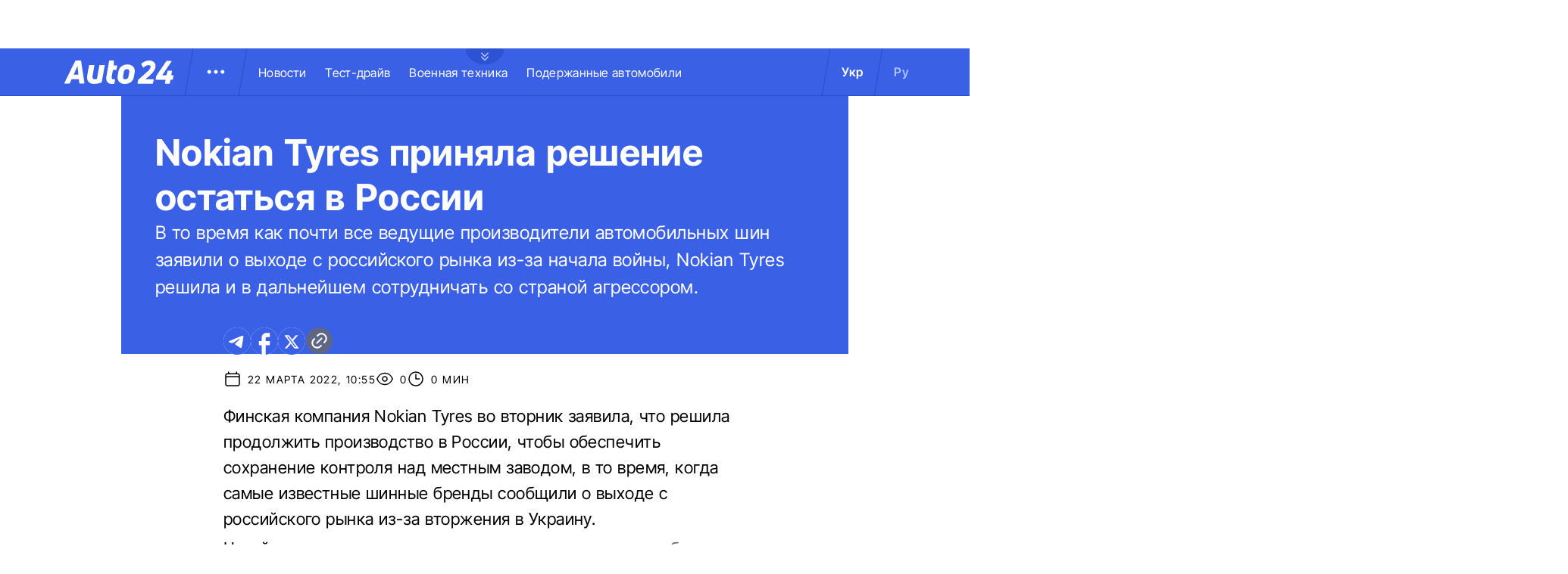

--- FILE ---
content_type: application/javascript; charset=utf8
request_url: https://auto.24tv.ua/chunk-ITII62DP.js
body_size: -339
content:
import{a as n}from"./chunk-SUOYY5BU.js";import{a as o,b as u}from"./chunk-VC737SEG.js";import{R as w,T as h,W as a,Y as m,k as p}from"./chunk-HPF5WZS5.js";var B=(()=>{class i{constructor(t){this.http=t,this.newsSummaryWordCount=new p(null),this.loadedNews=new Map}getNewsById(t){let e=new o;return this.http.get(`${n.apiBase}/news/${t}`,{params:e}).pipe(w(s=>{this.loadedNews.set(s.id,s)}))}getSummaryByNewsId(t){return this.http.get(`${n.apiBase}/summary/getByNewsId/${t}`)}getTopNews(){return this.http.get(`${n.apiBase}/news/getTopNews`)}getNewsByTagId(t,e,s){let r=new o().set("newsCount",`${e}`);return s&&(r=r.set("fromDate",`${s}`)),this.http.get(`${n.apiBase}/news/byTagId/${t}`,{params:r})}getNewsByCarModelId(t,e,s){let r=new o().set("newsCount",`${e}`);return s&&(r=r.set("fromDate",`${s}`)),this.http.get(`${n.apiBase}/news/byCarModelId/${t}`,{params:r})}getInfiniteNewsIds(t){let e=new o().set("isTestDrive",`${t}`);return this.http.get(`${n.apiBase}/news/infiniteScrollNews`,{params:e})}getViewCountAndUpdate(t){return this.http.post(`${n.counterBase}/${t}`,{})}setNewsWordsCount(t,e){this.newsSummaryWordCount.next({newsId:t,wordsCount:e})}getNewsByAuthorId(t,e,s){let r=new o().set("startRow",`${e}`).set("rowCount",`${s}`);return this.http.get(`${n.apiBase}/news/getByAuthorId/${t}`,{params:r})}getNewsInfo(t){return this.http.get(`${n.apiBase}/news/getInfoByNewId/${t}`)}static{this.\u0275fac=function(e){return new(e||i)(m(u))}}static{this.\u0275prov=h({token:i,factory:i.\u0275fac,providedIn:"root"})}}return i})();var l=new a("description of token"),y=new a("REQUEST"),S=new a("RESPONSE");export{B as a,y as b,S as c};
